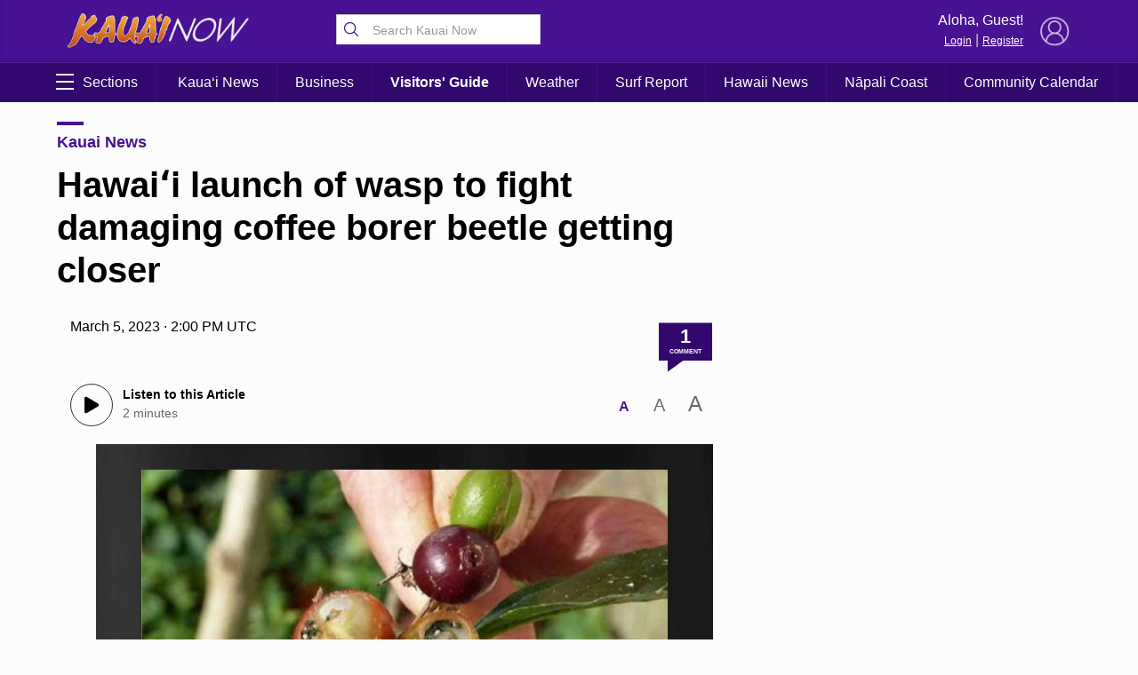

--- FILE ---
content_type: text/html; charset=UTF-8
request_url: https://kauainownews.com/wp-admin/admin-ajax.php
body_size: -162
content:
{"count":"1","postid":"33760"}

--- FILE ---
content_type: text/html; charset=utf-8
request_url: https://www.google.com/recaptcha/api2/aframe
body_size: 268
content:
<!DOCTYPE HTML><html><head><meta http-equiv="content-type" content="text/html; charset=UTF-8"></head><body><script nonce="7DDzlm229u3YbBSVjf3nHA">/** Anti-fraud and anti-abuse applications only. See google.com/recaptcha */ try{var clients={'sodar':'https://pagead2.googlesyndication.com/pagead/sodar?'};window.addEventListener("message",function(a){try{if(a.source===window.parent){var b=JSON.parse(a.data);var c=clients[b['id']];if(c){var d=document.createElement('img');d.src=c+b['params']+'&rc='+(localStorage.getItem("rc::a")?sessionStorage.getItem("rc::b"):"");window.document.body.appendChild(d);sessionStorage.setItem("rc::e",parseInt(sessionStorage.getItem("rc::e")||0)+1);localStorage.setItem("rc::h",'1769839136328');}}}catch(b){}});window.parent.postMessage("_grecaptcha_ready", "*");}catch(b){}</script></body></html>